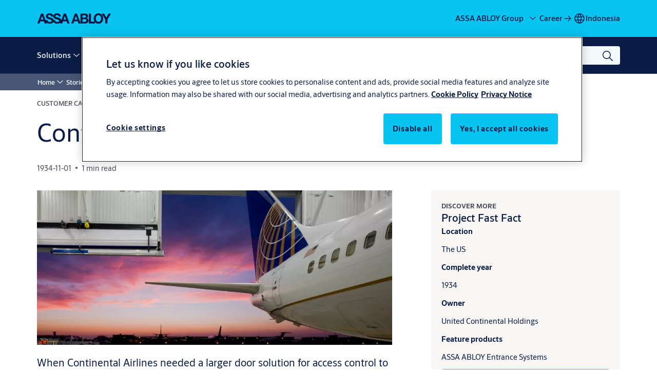

--- FILE ---
content_type: text/html; charset=utf-8
request_url: https://www.assaabloy.com/id/en/stories/customer-cases/continental-airlines-usa
body_size: 21027
content:
<!DOCTYPE html><html lang="en" class="navigation-header   megaMenu   " style="--device-mobile: 360px; --device-mobile-lg: 576px; --device-tablet: 768px; --device-tablet-lg: 1024px; --device-laptop: 1280px; --device-laptop-lg: 1440px; --device-desktop: 1920px; --device-desktop-lg: 2560px; --grid-extended-max-width: 2288px; --topPaddingLocalizationBar: 0px; --vh: 7.32px; --isMegaMenu: true;"><head>
  
  <meta name="viewport" content="width=device-width, initial-scale=1">

  <link rel="preconnect" href="https://gw-assets.assaabloy.com/">

  <meta charset="UTF-8">
  <link rel="icon" href="https://www.assaabloy.com/images/logo/assa-abloy-access-blue-favicon.png">
  <title>Continental Airlines, USA | ASSA ABLOY</title>
  <meta property="version" content="0f36717">
  <meta property="og:type" content="website">
  <meta property="og:title" content="Continental Airlines, USA">
  
    <meta name="description" content="When Continental Airlines needed a larger door solution for access control to a hangar for the airline's new aircraft at Cleveland Hopkins International Airport in Ohio, the US, ASSA ABLOY Entrance Systems answered the call with a 42 meter-wide Megadoor door system.">
    <meta property="og:description" content="When Continental Airlines needed a larger door solution for access control to a hangar for the airline's new aircraft at Cleveland Hopkins International Airport in Ohio, the US, ASSA ABLOY Entrance Systems answered the call with a 42 meter-wide Megadoor door system.">
  
  <meta property="og:image" content="https://gw-assets.assaabloy.com/is/image/assaabloy/continental-airlines">
  
    <meta property="og:url" content="https://www.assaabloy.com/id/en/stories/customer-cases/continental-airlines-usa">
  
  
  <meta name="template" content="customer-case-template">
  
  
  
  
  
  <meta name="google-site-verification" content="srxj3UhjS6ARHeZ5p3W28SPZCH_EywrNoGNu0xex6yk">

  
  <meta name="addsearch-custom-field" data-type="text" content="title=Continental Airlines, USA">
  <meta name="addsearch-custom-field" data-type="text" content="market_name=id">
  <meta name="addsearch-custom-field" data-type="text" content="language_name=en">
  <meta name="addsearch-custom-field" data-type="text" content="content_category=customer-case">
  

  
  
    <link rel="canonical" href="https://www.assaabloy.com/id/en/stories/customer-cases/continental-airlines-usa">
    
      <link rel="alternate" hreflang="en-sg" href="https://www.assaabloy.com/sg/en/stories/customer-cases/continental-airlines-usa">
    
      <link rel="alternate" hreflang="vi-vn" href="https://www.assaabloy.com/vn/vi/stories/customer-cases/continental-airlines-usa">
    
      <link rel="alternate" hreflang="en-hk" href="https://www.assaabloy.com/hk/en/stories/customer-cases/continental-airlines-usa">
    
      <link rel="alternate" hreflang="en-ph" href="https://www.assaabloy.com/ph/en/stories/customer-cases/continental-airlines-usa">
    
      <link rel="alternate" hreflang="en-vn" href="https://www.assaabloy.com/vn/en/stories/customer-cases/continental-airlines-usa">
    
      <link rel="alternate" hreflang="en-kr" href="https://www.assaabloy.com/kr/en/stories/customer-cases/continental-airlines-usa">
    
      <link rel="alternate" hreflang="en-my" href="https://www.assaabloy.com/my/en/stories/customer-cases/continental-airlines-usa">
    
      <link rel="alternate" hreflang="en-nz" href="https://www.assaabloy.com/nz/en/stories/customer-cases/continental-airlines-usa">
    
      <link rel="alternate" hreflang="zh-tw" href="https://www.assaabloy.com/tw/zh-tw/stories/customer-cases/continental-airlines-usa">
    
      <link rel="alternate" hreflang="en-id" href="https://www.assaabloy.com/id/en/stories/customer-cases/continental-airlines-usa">
    
      <link rel="alternate" hreflang="ko-kr" href="https://www.assaabloy.com/kr/ko/stories/customer-cases/continental-airlines-usa">
    
  


  
    
  

  
  
  <script async="" src="https://www.googletagmanager.com/gtm.js?id=GTM-P6G8W4L"></script><script async="" src="https://www.googletagmanager.com/gtm.js?id=GTM-WBWG4NJ"></script><script>
    if (!window.onecms) {
      window.onecms = {
        config: {
          site: {
            fadeInComponents: false,
            chinaSite: false,
            name: 'assaabloy.com',
            market: 'id',
            language: 'en',
            homePagePath: '/id/en',
            translationsUrl: '/rest/api/v1/translations.json/id/en',
            theme: 'assa-abloy-onecms.theme.assa-abloy-2026',
            enableSessionStorageCache: true,
            sessionStorageVersion: 1769598568846
          }
        },
        clientlibs: {}
      }
    }

    window.dataLayer = window.dataLayer || [];
    window.dataLayer.push({
  "googleAnalyticsTrackingId": "UA-17054491-1",
  "matomoSiteId": "47",
  "googleAnalytics4MeasurementId": "G-BJTFJZBFDE",
  "googleAnalyticsTrackingIdMarket": "UA-127429429-1",
  "googleAnalytics4MeasurementIdMarket": "G-WK4VTJ4TTC",
  "matomoSiteIdMarket": "386",
  "siteDivision": "00"
});
    window.onecms.clientlibs.vendorJsUrl = '/etc.clientlibs/assa-abloy-onecms/clientlibs-generated/webcomponents/gw-group-vendor.lc-c8758d0d91f0aa762e74306bf63e44bf-lc.js';
    window.onecms.clientlibs.cookieBannerId = '91280f27-1977-4847-86b5-c468e4365a28';
    window.onecms.clientlibs.enableSentry = false;
    window.onecms.clientlibs.sentrySampleRate = '0.5';
    window.onecms.clientlibs.sentryTracesSampleRate = 0.1;
    window.onecms.clientlibs.environment = 'prod';
    window.onecms.clientlibs.isPublish = true;
    window.onecms.clientlibs.centralGtmContainerId = 'GTM-WBWG4NJ';
    window.onecms.clientlibs.featureFlagDivisionGtmPublish = true;
    window.onecms.clientlibs.divisionGtmContainerId = 'GTM-P6G8W4L';
    window.onecms.clientlibs.trackingEnabled = true;
    window.onecms.clientlibs.pageTracked = true;
    window.onecms.clientlibs.videoViewerScriptUrl = "https://gw-assets.assaabloy.com/s7viewers/html5/js/VideoViewer.js";
    window.onecms.clientlibs.interactiveImageScriptUrl = "https://gw-assets.assaabloy.com/s7viewers/html5/js/InteractiveImage.js";
  </script>
  

  
  
    
  
    <script defer="" src="/etc.clientlibs/assa-abloy-onecms/clientlibs/onecms-script-loader.lc-a0ba371bb76eda5838d458b576137ed7-lc.min.js"></script>

  

  
  
  

  
  

  
  
    <link rel="stylesheet" href="/etc.clientlibs/assa-abloy-onecms/clientlibs-generated/themes/global.lc-6dacf8f53f0923b0ec4359c689f39eb1-lc.min.css" type="text/css">
<link rel="stylesheet" href="/etc.clientlibs/assa-abloy-onecms/clientlibs-generated/themes/assa-abloy-2026.lc-a71060aa455ce5ef2ed24e8afbfe703a-lc.min.css" type="text/css">

  


  
  
  


  
  
  
    <link rel="stylesheet" href="/etc.clientlibs/assa-abloy-onecms/components/structure/page/v1/page/clientlibs/header-offset-ssr-variables.lc-af567384b6afc7df0896c6eff7f36e56-lc.min.css" type="text/css">

  


  
  
  
    <link rel="stylesheet" href="/etc.clientlibs/assa-abloy-onecms/components/content/webcomponents/gw-group-hero/v1/gw-group-hero/clientlibs/full-width.lc-01348b9ef3f2757101eb40648c601984-lc.min.css" type="text/css">

  

  
  
    <link rel="stylesheet" href="/etc.clientlibs/assa-abloy-onecms/components/content/webcomponents/gw-group-hero/v1/gw-group-hero/clientlibs/half-width.lc-c41ae9dee95f9e491122461fd4d76c63-lc.min.css" type="text/css">

  

  
  
    <link rel="stylesheet" href="/etc.clientlibs/assa-abloy-onecms/components/content/webcomponents/gw-group-hero/v1/gw-group-hero/clientlibs/no-image.lc-29b527b87f70a457b18be5e11e80c8a2-lc.min.css" type="text/css">

  

  
  
    <link rel="stylesheet" href="/etc.clientlibs/assa-abloy-onecms/components/content/restricted/hero/v1/hero/clientlibs.lc-5e7f29eda2c7329d566733ceb36d0dc0-lc.min.css" type="text/css">

  


  
  

  

  



  
    <link rel="stylesheet" href="/etc.clientlibs/assa-abloy-onecms/clientlibs/grid.lc-5334516a308a40e7dd7b3c7a8ae96960-lc.min.css" type="text/css">

  


  
    
    

    

    
    
    

  

  
  <style>html.matomoHeatmap .welcome { max-height: 1000px; }
</style>


  <script type="application/ld+json">
    {"@context":"https://schema.org","@type":"BreadcrumbList","itemListElement":[{"position":1,"@type":"ListItem","name":"Home","item":"https://www.assaabloy.com/id/en"},{"position":2,"@type":"ListItem","name":"Stories","item":"https://www.assaabloy.com/id/en/stories"},{"position":3,"@type":"ListItem","name":"Customer cases","item":"https://www.assaabloy.com/id/en/stories/customer-cases"},{"position":4,"@type":"ListItem","name":"Continental Airlines, USA"}]}
  </script>
  <script type="application/ld+json">
    {"@context":"https://schema.org","@type":"Article","headline":"Continental Airlines, USA","image":["https://gw-assets.assaabloy.com/is/image/assaabloy/continental-airlines"],"datePublished":"1934-11-01T10:18+07:20"}
  </script>
<script async="" src="/etc.clientlibs/assa-abloy-onecms/clientlibs-generated/webcomponents/gw-group-wc-dependencies/resources/_d.webcomponents-ce.js"></script><script async="" src="/etc.clientlibs/assa-abloy-onecms/clientlibs-generated/webcomponents/gw-group-wc-dependencies/resources/_e.custom-elements-es5-adapter.js"></script><style data-styled="active" data-styled-version="5.3.6"></style><style data-styled="active" data-styled-version="5.3.6"></style><style data-styled="active" data-styled-version="5.3.6"></style><style data-styled="active" data-styled-version="5.3.6"></style></head>
<body class="customer-case-template page basicpage aa-light-theme" id="customer-case-template-7589340c87" data-theme="light">



  




  



  


    
        
            <div class="toast gw-group-toast">

<gw-group-toast id="gw-group-toast-ea791bd258" data-client-lib="/etc.clientlibs/assa-abloy-onecms/clientlibs-generated/webcomponents/gw-group-toast.lc-187d3936fc18dfe367e4db98bd23bfa1-lc.js"><div data-addsearch="exclude" aria-disabled="true" aria-label="" class="styles__Toast-sc-6j63c8-1 jFzVqZ toast-message-wrapper"><div data-addsearch="exclude" class="styles__Text-sc-6j63c8-0 bVYyKt label-sm"></div></div></gw-group-toast>


</div>

        
    
        
            <div class="header header-includer"><div class="site-header">
  <div class="site-header--nav-bar">
  

    <gw-group-nav-header-v2 data-client-lib="/etc.clientlibs/assa-abloy-onecms/clientlibs-generated/webcomponents/gw-group-nav-header-v2.lc-dd1683495103cea75709e4cb06ee4fc7-lc.js" content="[base64]/[base64]"><header class="styles__Header-sc-qnm5oc-4 IINDV header visible"><div id="a11y-skip-link" tabindex="0"><a href="#a11y-skip-link-target" class="styles__SkipLink-sc-qnm5oc-3 bXhEma">jumpToMainContent</a></div><section class="styles__Topbar-sc-rx7dq8-1 hSTtWs topbar"><div class="styles__Wrapper-sc-rx7dq8-2 dvFyJi topbar-wrapper"><nav aria-label="Top menu" class="styles__TopbarNav-sc-rx7dq8-3 hbIINg"><div class="styles__Logotype-sc-hktp9h-0 jmZgQt"><div class="styles__ImageWrapper-sc-h9y1a8-0 eeKpvr"><a href="https://www.assaabloy.com/id/en" id="page-logo"><div class="styles__Image-sc-h9y1a8-1 gyRPfV"><picture class="styles__FullPicture-sc-h9y1a8-3 jfRrWj"><img id="page-logo" src="https://gw-assets.assaabloy.com/is/content/assaabloy/assa-abloy-deep-blue-logo?wid=undefined&amp;hei=undefined" srcset="" alt="ASSA ABLOY" loading="lazy" sizes="(min-width: 1024px) 33vw, 50vw" width="auto" height="auto" aria-label="assaabloy.com Home" class="styles__FullImage-sc-h9y1a8-2 OmrEl"></picture></div></a></div></div></nav><div class="styles__Actions-sc-rx7dq8-4 bOLlyk"><div class="styles__DivisionSwitcher-sc-1mlwimd-0 jCDqoT"><button aria-label="ASSA ABLOY Group" class="styles__ModalTrigger-sc-1mlwimd-8 la-DEuk"><span class="styles__TriggerLabel-sc-1mlwimd-9 cXnmGw label-md">ASSA ABLOY Group</span><svg role="presentation" class="styles__Icon-sc-1u0rbjk-0 fivoSa chevron styles__ChevronIcon-sc-1mlwimd-6 ilrQPu" width="24" height="24" viewBox="0 0 24 24" fill="none" xmlns="http://www.w3.org/2000/svg"><path d="M12 15C12.1971 15 12.3942 14.9346 12.5498 14.7946L18.7744 9.19273C19.0752 8.92197 19.0752 8.47382 18.7744 8.20307C18.4735 7.93231 17.9755 7.93231 17.6747 8.20307L12 13.3101L6.32531 8.20307C6.02445 7.93231 5.52649 7.93231 5.22564 8.20307C4.92479 8.47382 4.92479 8.92197 5.22564 9.19273L11.4502 14.7946C11.6058 14.9346 11.8029 15 12 15Z" fill="#1A1A1A"></path></svg></button></div><ul class="styles__Links-sc-rx7dq8-0 fRpVUW"><li><div class="button aem-ie__cta"><a class="styles__Button-sc-18sij4a-0 hSUEYJ label-md" aria-label="Career" id="c957a84c-ff5a-4bea-9f01-7205e25475d7" role="link" href="https://www.assaabloy.com/career/en" target="_self" rel="" data-variant="text"><span id="2af06d09-fb51-4e04-a3e1-92b31034c079" class="styles__Label-sc-18sij4a-1 fcDSKM label-md ">Career</span><svg role="img" class="styles__Icon-sc-1u0rbjk-0 fivoSa  " width="24" height="24" viewBox="0 0 24 24" fill="none" xmlns="http://www.w3.org/2000/svg"><path d="M13.0323 19.0001C12.8361 19.0001 12.64 18.9275 12.4852 18.7719C12.1858 18.4711 12.1858 17.9732 12.4852 17.6724L17.3574 12.7767H4.77419C4.35097 12.7767 4 12.424 4 11.9988C4 11.5735 4.35097 11.2208 4.77419 11.2208H17.3574L12.4852 6.32512C12.1858 6.02432 12.1858 5.52645 12.4852 5.22566C12.7845 4.92486 13.28 4.92486 13.5794 5.22566L19.7729 11.449C19.8452 11.5216 19.9071 11.6046 19.9381 11.698C19.9794 11.7913 20 11.895 20 11.9988C20 12.1025 19.9794 12.2062 19.9381 12.2996C19.8968 12.3929 19.8452 12.4759 19.7729 12.5485L13.5794 18.7719C13.4245 18.9275 13.2284 19.0001 13.0323 19.0001Z" fill="#1A1A1A"></path></svg></a></div></li></ul></div></div></section><div class="styles__Wrapper-sc-qnm5oc-0 hrroQS navigation-wrapper"><section class="styles__PrimaryNavigation-sc-qnm5oc-1 gqLewg primary-navigation"><div class="styles__Navigation-sc-1bvqwf3-0 jNOuxj nav-bar__navigation"><div id="nav-menu" class="styles__Menu-sc-1bvqwf3-1 fZNcxL"><nav class="styles__TopNavigation-sc-11plhy7-1 cDZgao top-navigation" aria-label="Main menu"><ul><li class="styles__MenuItem-sc-11plhy7-2 gFAaKq label-md" aria-current="page"><a tabindex="0" href="https://www.assaabloy.com/id/en/solutions" aria-current="page">Solutions</a><div class="button aem-ie__cta"><button class="styles__Button-sc-18sij4a-0 hSqJBv label-md" aria-label="Solutions Sub menu" id="ddb1ca59-26e2-4792-b665-f2e0d6e0bc52" role="button" tabindex="0" aria-haspopup="true" aria-controls="desktop-navigation" aria-expanded="false" data-variant="text"><svg role="presentation" class="styles__Icon-sc-1u0rbjk-0 fivoSa chevron external " width="24" height="24" viewBox="0 0 24 24" fill="none" xmlns="http://www.w3.org/2000/svg"><path d="M12 15C12.1971 15 12.3942 14.9346 12.5498 14.7946L18.7744 9.19273C19.0752 8.92197 19.0752 8.47382 18.7744 8.20307C18.4735 7.93231 17.9755 7.93231 17.6747 8.20307L12 13.3101L6.32531 8.20307C6.02445 7.93231 5.52649 7.93231 5.22564 8.20307C4.92479 8.47382 4.92479 8.92197 5.22564 9.19273L11.4502 14.7946C11.6058 14.9346 11.8029 15 12 15Z" fill="#1A1A1A"></path></svg></button></div></li><li class="styles__MenuItem-sc-11plhy7-2 gFAaKq label-md" aria-current="page"><a tabindex="0" href="https://www.assaabloy.com/id/en/service" aria-current="page">Service</a><div class="button aem-ie__cta"><button class="styles__Button-sc-18sij4a-0 hSqJBv label-md" aria-label="Service Sub menu" id="af5b228d-20c8-47c1-a929-c9e92103d3fa" role="button" tabindex="0" aria-haspopup="true" aria-controls="desktop-navigation" aria-expanded="false" data-variant="text"><svg role="presentation" class="styles__Icon-sc-1u0rbjk-0 fivoSa chevron external " width="24" height="24" viewBox="0 0 24 24" fill="none" xmlns="http://www.w3.org/2000/svg"><path d="M12 15C12.1971 15 12.3942 14.9346 12.5498 14.7946L18.7744 9.19273C19.0752 8.92197 19.0752 8.47382 18.7744 8.20307C18.4735 7.93231 17.9755 7.93231 17.6747 8.20307L12 13.3101L6.32531 8.20307C6.02445 7.93231 5.52649 7.93231 5.22564 8.20307C4.92479 8.47382 4.92479 8.92197 5.22564 9.19273L11.4502 14.7946C11.6058 14.9346 11.8029 15 12 15Z" fill="#1A1A1A"></path></svg></button></div></li><li class="styles__MenuItem-sc-11plhy7-2 gFAaKq label-md" aria-current="page"><a tabindex="0" href="https://www.assaabloy.com/id/en/stories" aria-current="page">Stories</a><div class="button aem-ie__cta"><button class="styles__Button-sc-18sij4a-0 hSqJBv label-md" aria-label="Stories Sub menu" id="d8b0b550-afa4-4492-a00f-f67e00dac01f" role="button" tabindex="0" aria-haspopup="true" aria-controls="desktop-navigation" aria-expanded="false" data-variant="text"><svg role="presentation" class="styles__Icon-sc-1u0rbjk-0 fivoSa chevron external " width="24" height="24" viewBox="0 0 24 24" fill="none" xmlns="http://www.w3.org/2000/svg"><path d="M12 15C12.1971 15 12.3942 14.9346 12.5498 14.7946L18.7744 9.19273C19.0752 8.92197 19.0752 8.47382 18.7744 8.20307C18.4735 7.93231 17.9755 7.93231 17.6747 8.20307L12 13.3101L6.32531 8.20307C6.02445 7.93231 5.52649 7.93231 5.22564 8.20307C4.92479 8.47382 4.92479 8.92197 5.22564 9.19273L11.4502 14.7946C11.6058 14.9346 11.8029 15 12 15Z" fill="#1A1A1A"></path></svg></button></div></li><li class="styles__MenuItem-sc-11plhy7-2 gFAaKq label-md" aria-current="page"><a tabindex="0" href="https://www.assaabloy.com/id/en/about-us" aria-current="page">About us</a></li><li class="styles__MenuItem-sc-11plhy7-2 gFAaKq label-md" aria-current="page"><a tabindex="0" href="https://www.assaabloy.com/id/en/contact-us" aria-current="page">Contact us</a></li><li class="styles__MenuItem-sc-11plhy7-2 gFAaKq label-md" aria-current="page"><a tabindex="0" href="https://www.assaabloy.com/id/en/career" aria-current="page">Career</a></li></ul></nav></div></div><div class="styles__RightSideWrapper-sc-qnm5oc-2 leYcTB rightSideWrapper"><div class="styles__SearchBar-sc-lbweoq-5 igFyAx"><div class="styles__InputWrapper-sc-lbweoq-0 iUvDme"><form role="search" class="styles__SearchBarInput-sc-lbweoq-4 AuEsu"><input type="search" placeholder="Search" aria-label="Search this site" name="search-bar-input" role="combobox" aria-controls="search-results" aria-expanded="false" class="styles__InputText-sc-lbweoq-3 gBMjrw" value=""><button class="styles__SearchIcon-sc-lbweoq-1 cyizpr magnifying-glas" aria-label="Search" type="button"><svg role="presentation" class="styles__Icon-sc-1u0rbjk-0 fivoSa" width="24" height="24" viewBox="0 0 24 24" fill="none" xmlns="http://www.w3.org/2000/svg"><path d="M21.7668 20.6874L16.0766 14.9962C16.579 14.3912 16.9789 13.7144 17.2762 12.9864C17.676 12.0224 17.8811 10.997 17.8811 9.94078C17.8811 8.88458 17.676 7.86939 17.2762 6.89522C16.8763 5.92105 16.2919 5.05967 15.5538 4.32135C14.8156 3.58303 13.9441 2.99853 12.9804 2.59861C11.0529 1.79876 8.8384 1.79876 6.90068 2.60886C5.92669 3.00879 5.06549 3.59329 4.32731 4.33161C3.58913 5.06993 3.00474 5.94156 2.6049 6.90547C2.20505 7.87964 2 8.89483 2 9.95104C2 11.0072 2.20505 12.0224 2.6049 12.9966C3.00474 13.9708 3.58913 14.8321 4.32731 15.5705C5.06549 16.3088 5.93695 16.8933 6.90068 17.2932C7.86441 17.6931 8.88966 17.8982 9.94566 17.8982C11.0017 17.8982 12.0167 17.6931 12.9906 17.2932C13.7186 16.9856 14.3952 16.5857 15.0001 16.0832L20.6902 21.7744C20.844 21.9282 21.0388 22 21.2336 22C21.4284 22 21.6232 21.9282 21.777 21.7744C22.0743 21.477 22.0743 20.9848 21.777 20.6874H21.7668ZM12.396 15.8678C10.8376 16.5139 9.0537 16.5139 7.49532 15.8678C6.71613 15.5397 6.01897 15.0783 5.41407 14.4835C4.80918 13.8887 4.34781 13.1914 4.02999 12.4018C3.70191 11.6225 3.53787 10.7919 3.53787 9.95104C3.53787 9.11018 3.70191 8.27957 4.02999 7.50023C4.35807 6.72089 4.81943 6.02359 5.41407 5.41858C6.00871 4.81357 6.71613 4.35212 7.49532 4.03423C8.27451 3.70609 9.10496 3.54202 9.94566 3.54202C10.7864 3.54202 11.6168 3.70609 12.396 4.03423C13.1752 4.36237 13.8724 4.82382 14.4773 5.42883C15.0719 6.02359 15.5435 6.72089 15.8716 7.51048C16.1997 8.28982 16.3637 9.11018 16.3637 9.96129C16.3637 10.8124 16.1997 11.6328 15.8716 12.4121C15.5435 13.1914 15.0821 13.8887 14.4875 14.4938C13.8929 15.0885 13.1957 15.5602 12.4063 15.8884L12.396 15.8678Z" fill="#1A1A1A"></path></svg></button><button aria-label="Reset search field" type="button" class="styles__ClearButton-sc-lbweoq-2 bOoDDD"><svg role="presentation" class="styles__Icon-sc-1u0rbjk-0 fivoSa" width="24" height="24" viewBox="0 0 24 24" fill="none" xmlns="http://www.w3.org/2000/svg"><path d="M18.0582 18.9744C17.8545 18.9744 17.6509 18.8718 17.5491 18.7692L11.9491 13.1282L6.34909 18.7692C6.04364 19.0769 5.53455 19.0769 5.22909 18.7692C4.92364 18.4615 4.92364 17.9487 5.22909 17.641L10.8291 12L5.33091 6.35897C5.02545 6.05128 5.02545 5.53846 5.33091 5.23077C5.63636 4.92308 6.14545 4.92308 6.45091 5.23077L12.0509 10.8718L17.6509 5.23077C17.9564 4.92308 18.4655 4.92308 18.7709 5.23077C19.0764 5.53846 19.0764 6.05128 18.7709 6.35897L13.0691 12L18.6691 17.641C18.9745 17.9487 18.9745 18.4615 18.6691 18.7692C18.4655 18.8718 18.2618 18.9744 18.0582 18.9744Z" fill="#1A1A1A"></path></svg></button></form></div></div></div></section><div id="menu-overlay" class="styles__Overlay-sc-qnm5oc-6 LZaOW"><div class="overlay-collider"></div><div class="overlay-blur"></div></div></div></header></gw-group-nav-header-v2>
    




</div>




</div>
</div>

        
    
        
    
        
    
    <main>
        
            
        
            
        
            
                <div class="responsivegrid">


<div class="aem-Grid aem-Grid--12 aem-Grid--default--12 ">
    
    <div class="gw-group-story-article theme-alt-1 aem-GridColumn aem-GridColumn--default--12">

<gw-group-single-page-content id="gw-group-story-article-13195bcc0c" data-client-lib="/etc.clientlibs/assa-abloy-onecms/clientlibs-generated/webcomponents/gw-group-single-page-content.lc-4f5163b10881b5a075a7fd62fd34b802-lc.js" data-uses-dm-video="no" content="[base64]" theme="theme-alt-1"><div class="styles__SinglePageContent-sc-1k4qwe8-0 bjlUiD"><section class="styles__Article-sc-nfoej-0 ycnLn"><div class="styles__Wrapper-sc-rfxywm-0 cbtqXl"><div class="styles__Head-sc-nfoej-2 kLulrM"><div class="styles__Eyebrow-sc-pz3bsn-0 kCrhsc undefined"><span class="styles__Title-sc-pz3bsn-1 bkJfES eyebrow">CUSTOMER CASE</span><span class="styles__Pipe-sc-pz3bsn-2 hPTXdc"></span><span class="styles__Text-sc-pz3bsn-3 bMDmal label-sm">USA</span></div><div class="styles__Title-sc-fbadai-0 inTgBg styles__Title-sc-nfoej-5 bAiLwa"><h1 id="01fefbfd-a670-49a7-a025-b7c6d661d9d1" class="heading-xl styles__Title-sc-nfoej-5 bAiLwa" aria-label="Continental Airlines, USA">Continental Airlines, USA</h1></div><div class="styles__ArticleInfo-sc-jsu726-0 foQmHY body-sm"><div class="styles__Date-sc-jsu726-1 kFkFeK">1934-11-01</div><div class="styles__Dot-sc-jsu726-2 eVWCxf"></div><div class="styles__ReadTime-sc-jsu726-3 ZIsSf">1 min read</div>  </div></div><section class="styles__Content-sc-nfoej-1 bQgXSo"><div class="styles__Main-sc-nfoej-3 qIcCh"><div class="styles__ImageWrapper-sc-h9y1a8-0 eeKpvr styles__Media-sc-nfoej-7 cfDEnR"><div class="styles__Image-sc-h9y1a8-1 gyRPfV"><picture class="styles__FullPicture-sc-h9y1a8-3 jfRrWj"><img src="https://gw-assets.assaabloy.com/is/image/assaabloy/continental-airlines?wid=40&amp;qlt=40" width="999" height="435" role="presentation" class="styles__BlurImage-sc-h9y1a8-4 bnxatR"><img src="https://gw-assets.assaabloy.com/is/image/assaabloy/continental-airlines?wid=40&amp;qlt=40" srcset="" alt="Continental Airlines, USA" loading="lazy" sizes="364px" width="999" height="435" class="styles__FullImage-sc-h9y1a8-2 OmrEl"></picture></div></div><div class="styles__RichText-sc-xvjmvq-0 htApIQ styles__Preamble-sc-nfoej-6 kbFyBV body-lg" id=""><div class="richtext_innerWrapper"><p>When Continental Airlines needed a larger door solution for access control to a hangar for the airline's new aircraft at Cleveland Hopkins International Airport in Ohio, the US, ASSA ABLOY Entrance Systems answered the call with a 42 meter-wide Megadoor door system.</p></div></div><div class="styles__RichText-sc-xvjmvq-0 htApIQ body-md" id=""><div class="richtext_innerWrapper"><h3 class="heading-md heading-rte">Challenge</h3><p>When Continental Airlines leased the hangar, it was able to fit its older 737s through the door. However, its newly acquired 737 Next Generation aircraft would not fit because the opening of the automated entrance was too narrow and serviced by a bottom rolling door, stored in a pocket on the front of the hangar.</p><p>The hangar-operations team realized that if they could eliminate the need for the door pocket, the hangar could be opened up along its entire width, providing enough room to accommodate the new wider aircraft.&nbsp;<br> A further challenge was to conserve energy and minimize costs by providing a solution that would keep the hangar warm during the cold winter months.</p><h3 class="heading-md heading-rte">Solution</h3><p>ASSA ABLOY Entrance Systems provided center and side doors to accommodate the 737s’ tail and wings respectively, minimizing the total square footage of the hangar door system without losing any operational flexibility.&nbsp;</p></div></div><div class="styles__Divider-sc-ksm0l2-0 gzrsNy"></div><ul class="styles__TagList-sc-1qalncy-0 hZYnZJ"><li class="styles__TagListItem-sc-1qalncy-1 cggHna"><a class="styles__Tag-sc-1rwhhum-1 jUGXgo label-sm" href="https://www.assaabloy.com/id/en/stories/tags/industry/aviation"><span class="styles__Title-sc-1rwhhum-0 fprKVt label-sm">Aviation</span></a></li></ul></div><div role="complementary" class="styles__Sidebar-sc-nfoej-4 hRUJzE"><div class="styles__InfoBox-sc-1htifh9-1 jzwiHz"><div class="styles__InfoWrapper-sc-1htifh9-0 fBaXLc"><div class="styles__Eyebrow-sc-pz3bsn-0 kCrhsc eyebrow-md"><span class="styles__Title-sc-pz3bsn-1 bkJfES eyebrow">DISCOVER MORE</span></div><div class="styles__Title-sc-fbadai-0 inTgBg"><h5 id="4f6cedf6-8cd6-4fb5-b167-c92c5443a1b0" class="heading-xs undefined" aria-label="Project Fast Fact">Project Fast Fact</h5></div><div class="styles__RichText-sc-xvjmvq-0 htApIQ body-sm" id=""><div class="richtext_innerWrapper"><p><b>Location</b></p><p>The US&nbsp;</p><p><b>Complete year</b></p><p>1934&nbsp;</p><p><b>Owner</b></p><p>United Continental Holdings</p><p><b>Feature products</b></p><p>ASSA ABLOY Entrance Systems</p></div></div></div><div class="button aem-ie__cta"><a class="styles__Button-sc-18sij4a-0 jHbOAb label-md" aria-label="Download the PDF Project Sheet" id="59debcf4-309c-441c-a12d-b1ae214db7a0" role="link" href="https://www.assaabloy.com/my/en/documents/stories/customer-cases/transportation/Continental-Airlines-USA.pdf" target="_blank" rel="" data-variant="primary"><span id="452d8d0a-3639-489a-a08e-66f9907c31ae" class="styles__Label-sc-18sij4a-1 jKMGzI label-md ">Download the PDF Project Sheet</span><svg role="presentation" class="styles__Icon-sc-1u0rbjk-0 fivoSa external " width="24" height="24" viewBox="0 0 24 24" fill="none" xmlns="http://www.w3.org/2000/svg"><path d="M13.0323 19.0001C12.8361 19.0001 12.64 18.9275 12.4852 18.7719C12.1858 18.4711 12.1858 17.9732 12.4852 17.6724L17.3574 12.7767H4.77419C4.35097 12.7767 4 12.424 4 11.9988C4 11.5735 4.35097 11.2208 4.77419 11.2208H17.3574L12.4852 6.32512C12.1858 6.02432 12.1858 5.52645 12.4852 5.22566C12.7845 4.92486 13.28 4.92486 13.5794 5.22566L19.7729 11.449C19.8452 11.5216 19.9071 11.6046 19.9381 11.698C19.9794 11.7913 20 11.895 20 11.9988C20 12.1025 19.9794 12.2062 19.9381 12.2996C19.8968 12.3929 19.8452 12.4759 19.7729 12.5485L13.5794 18.7719C13.4245 18.9275 13.2284 19.0001 13.0323 19.0001Z" fill="#1A1A1A"></path></svg></a></div></div></div></section></div></section></div></gw-group-single-page-content>



</div>
<div class="gw-group-contacts theme-alt-1 aem-GridColumn aem-GridColumn--default--12">






</div>
<div class="gw-group-products theme-alt-1 aem-GridColumn aem-GridColumn--default--12">





</div>
<div class="gw-group-related-stories-autofill theme-alt-1 aem-GridColumn aem-GridColumn--default--12">









</div>

    
</div>
</div>

            
        
            
        
    </main>
    
        
    
        
    
        
    
        
            <div class="footer footer-includer">

<gw-group-footer id="footer-container-325e4bd074" data-client-lib="/etc.clientlibs/assa-abloy-onecms/clientlibs-generated/webcomponents/gw-group-footer.lc-16b9c083b836660c9c4a073c2a789e11-lc.js" theme="theme-alt-4" content="[base64]"><footer class="styles__Footer-sc-1v4jcaq-0 fwXUVg"><div class="styles__Wrapper-sc-rfxywm-0 cbtqXl styles__StyledWrapper-sc-1v4jcaq-2 dNUqpD"><div class="styles__FooterWrapper-sc-1v4jcaq-1 eLMsmV"><nav aria-label="Footer menu" class="styles__NavigationSection-sc-1v4jcaq-15 jLwUal"><ul class="styles__MenuLinks-sc-1v4jcaq-3 kRqgca"><li><div class="button aem-ie__cta"><a class="styles__Button-sc-18sij4a-0 jiGLlh label-md" id="a7b41a62-e8d6-4124-8ed2-a679d58a8f7c" role="link" href="https://www.assaabloy.com/id/en/solutions" target="_self" rel="" data-variant="tertiary"><span id="28092961-d4a0-49ec-8981-d0ce5bb04be9" class="styles__Label-sc-18sij4a-1 jKMGzI label-md ">Solutions</span></a></div></li><li><div class="button aem-ie__cta"><a class="styles__Button-sc-18sij4a-0 jiGLlh label-md" id="1836ae35-74ce-466f-8a41-ac83ea2d8c5d" role="link" href="https://www.assaabloy.com/id/en/service" target="_self" rel="" data-variant="tertiary"><span id="f47357db-aa39-4f4c-b3a0-3a252f5e759b" class="styles__Label-sc-18sij4a-1 jKMGzI label-md ">Service</span></a></div></li><li><div class="button aem-ie__cta"><a class="styles__Button-sc-18sij4a-0 jiGLlh label-md" id="934b9e8f-6b53-4cbd-996a-b99161deb582" role="link" href="https://www.assaabloy.com/id/en/stories" target="_self" rel="" data-variant="tertiary"><span id="4ff13d30-750c-405e-a1db-3af5cf8aab76" class="styles__Label-sc-18sij4a-1 jKMGzI label-md ">Stories</span></a></div></li><li><div class="button aem-ie__cta"><a class="styles__Button-sc-18sij4a-0 jiGLlh label-md" id="a0488460-4a39-44c0-9611-57807a94fec2" role="link" href="https://www.assaabloy.com/id/en/about-us" target="_self" rel="" data-variant="tertiary"><span id="d5e338ac-8592-4e30-b9e6-87522bac471d" class="styles__Label-sc-18sij4a-1 jKMGzI label-md ">About us</span></a></div></li><li><div class="button aem-ie__cta"><a class="styles__Button-sc-18sij4a-0 jiGLlh label-md" id="b0a5e7db-caef-4c41-b9d0-d5943c811363" role="link" href="https://www.assaabloy.com/id/en/contact-us" target="_self" rel="" data-variant="tertiary"><span id="2c71fd1b-1b0a-4b8e-8c25-978a2342728e" class="styles__Label-sc-18sij4a-1 jKMGzI label-md ">Contact us</span></a></div></li><li><div class="button aem-ie__cta"><a class="styles__Button-sc-18sij4a-0 jiGLlh label-md" id="09a70440-47f7-4b2b-a182-20086d8a7737" role="link" href="https://www.assaabloy.com/id/en/career" target="_self" rel="" data-variant="tertiary"><span id="b5a18260-084a-4c34-848c-4722421f58c1" class="styles__Label-sc-18sij4a-1 jKMGzI label-md ">Career</span></a></div></li></ul></nav><div class="styles__Grid-sc-1v4jcaq-11 eaAULS"><div class="styles__Row-sc-1v4jcaq-12 eizReT"><ul class="styles__SocialLinks-sc-dj68eu-1 gqGAjt"><li><div class="button aem-ie__cta"><a class="styles__Button-sc-18sij4a-0 hGDoSr label-md" aria-label="LinkedIn" id="cecc6b59-3203-4baa-86fe-c2fa200e605a" role="link" href="https://www.linkedin.com/company/assa-abloy-opening-solutions/" target="_blank" rel="noopener noreferrer" data-variant="text"><svg role="presentation" width="24" height="24" viewBox="0 0 24 24" fill="none" xmlns="http://www.w3.org/2000/svg"><title id="linkedin-icon-title">LinkedIn</title><path fill-rule="evenodd" clip-rule="evenodd" d="M5.82857 4.54286C5.48758 4.54286 5.16055 4.67832 4.91943 4.91943C4.67832 5.16055 4.54286 5.48758 4.54286 5.82857V18.1714C4.54286 18.5124 4.67832 18.8394 4.91943 19.0806C5.16055 19.3217 5.48758 19.4571 5.82857 19.4571H18.1714C18.5124 19.4571 18.8394 19.3217 19.0806 19.0806C19.3217 18.8394 19.4571 18.5124 19.4571 18.1714V5.82857C19.4571 5.48758 19.3217 5.16055 19.0806 4.91943C18.8394 4.67832 18.5124 4.54286 18.1714 4.54286H5.82857ZM3.82847 3.82847C4.35893 3.29801 5.07839 3 5.82857 3H18.1714C18.9216 3 19.6411 3.29801 20.1715 3.82847C20.702 4.35893 21 5.07839 21 5.82857V18.1714C21 18.9216 20.702 19.6411 20.1715 20.1715C19.6411 20.702 18.9216 21 18.1714 21H5.82857C5.07839 21 4.35893 20.702 3.82847 20.1715C3.29801 19.6411 3 18.9216 3 18.1714V5.82857C3 5.07839 3.29801 4.35893 3.82847 3.82847ZM7.88571 7.11429C8.31176 7.11429 8.65714 7.45967 8.65714 7.88571V7.896C8.65714 8.32205 8.31176 8.66743 7.88571 8.66743C7.45967 8.66743 7.11429 8.32205 7.11429 7.896V7.88571C7.11429 7.45967 7.45967 7.11429 7.88571 7.11429ZM7.88571 10.2C8.31176 10.2 8.65714 10.5454 8.65714 10.9714V16.1143C8.65714 16.5403 8.31176 16.8857 7.88571 16.8857C7.45967 16.8857 7.11429 16.5403 7.11429 16.1143V10.9714C7.11429 10.5454 7.45967 10.2 7.88571 10.2ZM12.6588 10.5698C12.5233 10.348 12.2789 10.2 12 10.2C11.574 10.2 11.2286 10.5454 11.2286 10.9714V16.1143C11.2286 16.5403 11.574 16.8857 12 16.8857C12.426 16.8857 12.7714 16.5403 12.7714 16.1143V13.0286C12.7714 12.6876 12.9069 12.3606 13.148 12.1194C13.3891 11.8783 13.7162 11.7429 14.0571 11.7429C14.3981 11.7429 14.7252 11.8783 14.9663 12.1194C15.2074 12.3606 15.3429 12.6876 15.3429 13.0286V16.1143C15.3429 16.5403 15.6882 16.8857 16.1143 16.8857C16.5403 16.8857 16.8857 16.5403 16.8857 16.1143V13.0286C16.8857 12.2784 16.5877 11.5589 16.0572 11.0285C15.5268 10.498 14.8073 10.2 14.0571 10.2C13.5625 10.2 13.0813 10.3295 12.6588 10.5698Z" fill="#909090"></path></svg></a></div></li><li><div class="button aem-ie__cta"><a class="styles__Button-sc-18sij4a-0 hGDoSr label-md" aria-label="Facebook" id="3e655884-f265-4d8f-bb03-84d44e8658ee" role="link" href="https://www.facebook.com/assaabloyopenid" target="_blank" rel="noopener noreferrer" data-variant="text"><svg role="presentation" width="24" height="24" viewBox="0 0 24 24" fill="none" xmlns="http://www.w3.org/2000/svg"><title id="facebook-icon-title">Facebook</title><path fill-rule="evenodd" clip-rule="evenodd" d="M10.4968 3.72732C11.532 2.62134 12.936 2 14.4 2H17.28C17.6776 2 18 2.3444 18 2.76923V6.8718C18 7.29663 17.6776 7.64103 17.28 7.64103H14.4C14.3363 7.64103 14.2753 7.66804 14.2303 7.71613C14.1853 7.76421 14.16 7.82943 14.16 7.89744V9.17949H17.28C17.5017 9.17949 17.7111 9.28862 17.8475 9.47532C17.9839 9.66203 18.0323 9.90548 17.9785 10.1353L17.0185 14.2378C16.9384 14.5803 16.6504 14.8205 16.32 14.8205H14.16V21.2308C14.16 21.6556 13.8376 22 13.44 22H9.6C9.20235 22 8.88 21.6556 8.88 21.2308V14.8205H6.72C6.32235 14.8205 6 14.4761 6 14.0513V9.94872C6 9.52388 6.32235 9.17949 6.72 9.17949H8.88V7.89744C8.88 6.33334 9.46157 4.8333 10.4968 3.72732ZM14.4 3.53846C13.3179 3.53846 12.2801 3.99771 11.515 4.81518C10.7499 5.63264 10.32 6.74136 10.32 7.89744V9.94872C10.32 10.3736 9.99764 10.7179 9.6 10.7179H7.44V13.2821H9.6C9.99764 13.2821 10.32 13.6264 10.32 14.0513V20.4615H12.72V14.0513C12.72 13.6264 13.0424 13.2821 13.44 13.2821H15.7578L16.3578 10.7179H13.44C13.0424 10.7179 12.72 10.3736 12.72 9.94872V7.89744C12.72 7.42141 12.897 6.96487 13.2121 6.62827C13.5271 6.29167 13.9544 6.10256 14.4 6.10256H16.56V3.53846H14.4Z" fill="#909090"></path></svg></a></div></li><li><div class="button aem-ie__cta"><a class="styles__Button-sc-18sij4a-0 hGDoSr label-md" aria-label="Instagram" id="2cee74e2-58de-42d4-97e1-6336446d46ce" role="link" href="https://www.instagram.com/assaabloygroup/" target="_blank" rel="noopener noreferrer" data-variant="text"><svg role="presentation" width="24" height="24" viewBox="0 0 24 24" fill="none" xmlns="http://www.w3.org/2000/svg"><g><title id="instagram-icon-title">Instagram</title><path fill-rule="evenodd" clip-rule="evenodd" d="M7.88571 4.54286C6.99913 4.54286 6.14886 4.89505 5.52196 5.52196C4.89505 6.14886 4.54286 6.99913 4.54286 7.88571V16.1143C4.54286 17.0009 4.89505 17.8511 5.52196 18.478C6.14886 19.1049 6.99913 19.4571 7.88571 19.4571H16.1143C17.0009 19.4571 17.8511 19.1049 18.478 18.478C19.1049 17.8511 19.4571 17.0009 19.4571 16.1143V7.88571C19.4571 6.99913 19.1049 6.14886 18.478 5.52196C17.8511 4.89505 17.0009 4.54286 16.1143 4.54286H7.88571ZM4.43099 4.43099C5.34724 3.51474 6.58994 3 7.88571 3H16.1143C17.4101 3 18.6528 3.51474 19.569 4.43099C20.4853 5.34724 21 6.58994 21 7.88571V16.1143C21 17.4101 20.4853 18.6528 19.569 19.569C18.6528 20.4853 17.4101 21 16.1143 21H7.88571C6.58994 21 5.34724 20.4853 4.43099 19.569C3.51474 18.6528 3 17.4101 3 16.1143V7.88571C3 6.58994 3.51474 5.34724 4.43099 4.43099ZM16.6286 6.6C17.0546 6.6 17.4 6.94538 17.4 7.37143V7.38171C17.4 7.80776 17.0546 8.15314 16.6286 8.15314C16.2025 8.15314 15.8571 7.80776 15.8571 7.38171V7.37143C15.8571 6.94538 16.2025 6.6 16.6286 6.6ZM9.27259 9.27259C9.99594 8.54923 10.977 8.14286 12 8.14286C13.023 8.14286 14.0041 8.54923 14.7274 9.27259C15.4508 9.99594 15.8571 10.977 15.8571 12C15.8571 13.023 15.4508 14.0041 14.7274 14.7274C14.0041 15.4508 13.023 15.8571 12 15.8571C10.977 15.8571 9.99594 15.4508 9.27259 14.7274C8.54923 14.0041 8.14286 13.023 8.14286 12C8.14286 10.977 8.54923 9.99594 9.27259 9.27259ZM12 9.68571C11.3862 9.68571 10.7976 9.92954 10.3636 10.3636C9.92954 10.7976 9.68571 11.3862 9.68571 12C9.68571 12.6138 9.92954 13.2024 10.3636 13.6364C10.7976 14.0705 11.3862 14.3143 12 14.3143C12.6138 14.3143 13.2024 14.0705 13.6364 13.6364C14.0705 13.2024 14.3143 12.6138 14.3143 12C14.3143 11.3862 14.0705 10.7976 13.6364 10.3636C13.2024 9.92954 12.6138 9.68571 12 9.68571Z" fill="#909090"></path></g></svg></a></div></li><li><div class="button aem-ie__cta"><a class="styles__Button-sc-18sij4a-0 hGDoSr label-md" aria-label="YouTube" id="63017486-1589-4660-8460-0b5b78bc00de" role="link" href="https://www.youtube.com/assaabloy/" target="_blank" rel="noopener noreferrer" data-variant="text"><svg role="presentation" width="24" height="24" viewBox="0 0 24 24" fill="none" xmlns="http://www.w3.org/2000/svg"><title id="youtube-icon-title">YouTube</title><path fill-rule="evenodd" clip-rule="evenodd" d="M7.38462 6.35484C6.58897 6.35484 5.8259 6.66411 5.26329 7.21462C4.70069 7.76513 4.38462 8.51178 4.38462 9.29032V14.7097C4.38462 15.4882 4.70069 16.2349 5.26329 16.7854C5.8259 17.3359 6.58897 17.6452 7.38462 17.6452H16.6154C17.411 17.6452 18.1741 17.3359 18.7367 16.7854C19.2993 16.2349 19.6154 15.4882 19.6154 14.7097V9.29032C19.6154 8.51178 19.2993 7.76513 18.7367 7.21462C18.1741 6.66411 17.411 6.35484 16.6154 6.35484H7.38462ZM4.28422 6.25661C5.1065 5.45201 6.22174 5 7.38462 5H16.6154C17.7783 5 18.8935 5.45201 19.7158 6.25661C20.538 7.0612 21 8.15246 21 9.29032V14.7097C21 15.8475 20.538 16.9388 19.7158 17.7434C18.8935 18.548 17.7783 19 16.6154 19H7.38462C6.22174 19 5.1065 18.548 4.28422 17.7434C3.46195 16.9388 3 15.8475 3 14.7097V9.29032C3 8.15246 3.46195 7.0612 4.28422 6.25661ZM9.81275 8.70083C10.0298 8.58059 10.2962 8.58387 10.51 8.70944L15.1254 11.4191C15.3339 11.5415 15.4615 11.762 15.4615 12C15.4615 12.238 15.3339 12.4585 15.1254 12.5809L10.51 15.2906C10.2962 15.4161 10.0298 15.4194 9.81275 15.2992C9.5957 15.1789 9.46154 14.9537 9.46154 14.7097V9.29032C9.46154 9.04627 9.5957 8.82108 9.81275 8.70083ZM10.8462 10.4868V13.5132L13.4236 12L10.8462 10.4868Z" fill="#909090"></path></svg></a></div></li></ul></div><div class="styles__Border-sc-1v4jcaq-13 lgDlXF"></div><div class="styles__Row-sc-1v4jcaq-12 gUBukZ"><ul class="styles__Legal-sc-1v4jcaq-14 bmRxHP"><li class="styles__Copyright-sc-1v4jcaq-8 lhOOBu">© ASSA ABLOY</li><li class="styles__StaticListItem-sc-1v4jcaq-7 dGosnu"><div class="button aem-ie__cta"><a class="styles__Button-sc-18sij4a-0 jigITh body-sm" id="45afbd3f-5b87-4dfa-827d-68ead3494b3e" role="link" href="https://www.assaabloy.com/id/en/legal" target="_self" rel="" data-variant="text"><span id="a881dcbe-6565-4cf3-b03c-2c9f058f2f67" class="styles__Label-sc-18sij4a-1 fcDSKM body-sm ">Legal</span></a></div></li><li class="styles__StaticListItem-sc-1v4jcaq-7 dGosnu"><div class="button aem-ie__cta"><a class="styles__Button-sc-18sij4a-0 jigITh body-sm" id="4483e37b-c2ed-45d6-b01f-68553547aa16" role="link" href="https://www.assaabloy.com/id/en/privacy-center" target="_self" rel="" data-variant="text"><span id="6f32ea42-e80d-48ea-8f75-f0003168b53f" class="styles__Label-sc-18sij4a-1 fcDSKM body-sm ">Privacy center</span></a></div></li></ul></div></div><div class="styles__Logotype-sc-hktp9h-0 jmZgQt"><div class="styles__ImageWrapper-sc-h9y1a8-0 eeKpvr"><a href="https://www.assaabloy.com/id/en" id="page-logo"><div class="styles__Image-sc-h9y1a8-1 gyRPfV"><picture class="styles__FullPicture-sc-h9y1a8-3 jfRrWj"><img id="page-logo" src="https://gw-assets.assaabloy.com/is/content/assaabloy/assa-abloy-access-blue-logo?wid=undefined&amp;hei=undefined" srcset="" alt="ASSA ABLOY" loading="lazy" sizes="(min-width: 1024px) 33vw, 50vw" width="auto" height="auto" aria-label="assaabloy.com Home" class="styles__FullImage-sc-h9y1a8-2 OmrEl"></picture></div></a></div></div><div class="styles__TagLine-sc-1v4jcaq-10 ebqWwy body-sm">Experience a safer and more open world</div></div></div></footer></gw-group-footer>



</div>

        
    


  
    
    
  
    <link rel="stylesheet" href="/etc.clientlibs/assa-abloy-onecms/clientlibs/dependencies.lc-b30f8d321faabb2e09163ac137a24a8d-lc.min.css" type="text/css">

  




  
  
    <link rel="stylesheet" href="/etc.clientlibs/assa-abloy-onecms/clientlibs/widgets/environment-display.lc-5ca3c0d194f8d8d04fa324215f49fc86-lc.min.css" type="text/css">

  




    

    

    
    
    

  




<script src="/etc.clientlibs/assa-abloy-onecms/clientlibs-generated/webcomponents/gw-group-wc-dependencies/resources/_a.react.production.min.js" async=""></script><script src="/etc.clientlibs/assa-abloy-onecms/clientlibs-generated/webcomponents/gw-group-wc-dependencies/resources/_b.react-dom.production.min.js" async=""></script><script src="/etc.clientlibs/assa-abloy-onecms/clientlibs-generated/webcomponents/gw-group-toast.lc-187d3936fc18dfe367e4db98bd23bfa1-lc.js" async=""></script><script src="/etc.clientlibs/assa-abloy-onecms/clientlibs-generated/webcomponents/gw-group-nav-header-v2.lc-dd1683495103cea75709e4cb06ee4fc7-lc.js" async=""></script><script src="/etc.clientlibs/assa-abloy-onecms/clientlibs-generated/webcomponents/gw-group-vendor.lc-c8758d0d91f0aa762e74306bf63e44bf-lc.js" async=""></script><script src="/etc.clientlibs/assa-abloy-onecms/clientlibs-generated/webcomponents/gw-group-single-page-content.lc-4f5163b10881b5a075a7fd62fd34b802-lc.js" async=""></script><script src="/etc.clientlibs/assa-abloy-onecms/clientlibs-generated/webcomponents/gw-group-footer.lc-16b9c083b836660c9c4a073c2a789e11-lc.js" async=""></script><script src="https://cdn.cookielaw.org/scripttemplates/otSDKStub.js" async="" charset="UTF-8" data-document-language="true" data-domain-script="91280f27-1977-4847-86b5-c468e4365a28"></script></body></html>